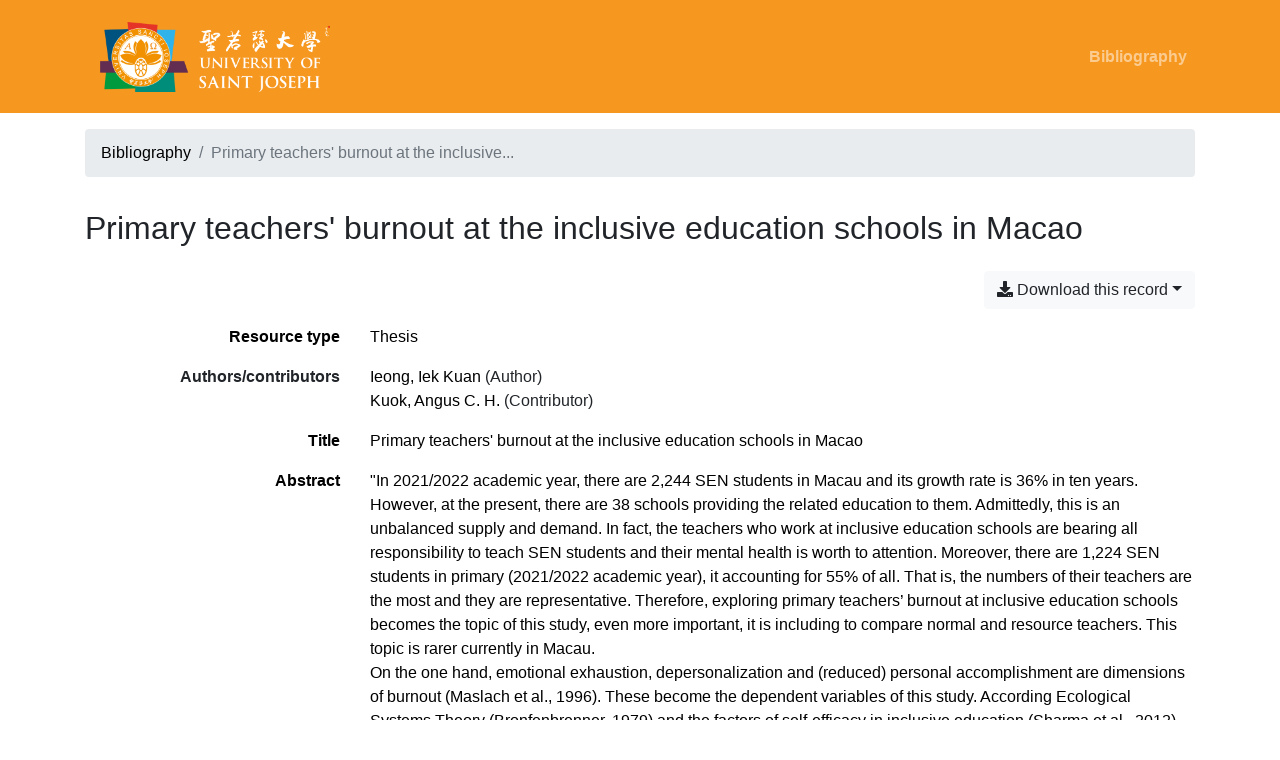

--- FILE ---
content_type: text/html; charset=utf-8
request_url: https://research.usj.edu.mo/bibliography/SA8DHAZ6
body_size: 4907
content:
<!doctype html>
<html lang="en" class="no-js">
        <head >
                <meta charset="utf-8"> 
                <meta http-equiv="X-UA-Compatible" content="IE=edge">
    <meta name="viewport" content="width=device-width, initial-scale=1, shrink-to-fit=no">
    <meta name="generator" content="Kerko">
    <link rel="canonical" title="Primary teachers&#39; burnout at the inclusive education schools in Macao" href="https://research.usj.edu.mo/bibliography/SA8DHAZ6">
            <link rel="alternate" title="RIS" type="application/x-research-info-systems" href="/bibliography/SA8DHAZ6/export/ris">
            <link rel="alternate" title="BibTeX" type="application/x-bibtex" href="/bibliography/SA8DHAZ6/export/bibtex">
        <meta name="citation_title" content="Primary teachers&#39; burnout at the inclusive education schools in Macao">
        <meta name="citation_publication_date" content="2023">
        <meta name="citation_date" content="2023">
        <meta name="citation_year" content="2023">
        <meta name="citation_author" content="Ieong, Iek Kuan">
        <meta name="citation_language" content="eng">
        <meta name="citation_dissertation_institution" content="University of Saint Joseph">
            <title>Primary teachers&#39; burnout at the inclusive education schools in Macao | Kerko</title>
            <link rel="stylesheet" href="https://cdn.jsdelivr.net/npm/bootstrap@4.6.2/dist/css/bootstrap.min.css">
        <link rel="stylesheet" href="https://use.fontawesome.com/releases/v5.8.2/css/solid.css" integrity="sha384-ioUrHig76ITq4aEJ67dHzTvqjsAP/7IzgwE7lgJcg2r7BRNGYSK0LwSmROzYtgzs" crossorigin="anonymous">
        <link rel="stylesheet" href="https://use.fontawesome.com/releases/v5.8.2/css/regular.css" integrity="sha384-hCIN6p9+1T+YkCd3wWjB5yufpReULIPQ21XA/ncf3oZ631q2HEhdC7JgKqbk//4+" crossorigin="anonymous">
        <link rel="stylesheet" href="https://use.fontawesome.com/releases/v5.8.2/css/fontawesome.css" integrity="sha384-sri+NftO+0hcisDKgr287Y/1LVnInHJ1l+XC7+FOabmTTIK0HnE2ID+xxvJ21c5J" crossorigin="anonymous">
        <link rel="stylesheet" href="/bibliography/static/kerko/css/styles.css?20230626"><script>
                    var re = new RegExp('(^|\\s)no-js(\\s|$)');
                    document.documentElement.className = document.documentElement.className.replace(re, '$1js$2');
                </script>
        </head>
        <body >
        <header >
                    <nav class="navbar navbar-expand-md navbar-dark bg-custom  d-print-none">
                        <div class="container"><a href="/bibliography/" class="navbar-brand">
	<img src="static/USJlogoWhite.png" height="100">
</a>

                                <button class="navbar-toggler" type="button" data-toggle="collapse" data-target="#navbar-content" aria-controls="navbar-content" aria-expanded="false" aria-label="Toggle navigation">
                                    <span class="navbar-toggler-icon"></span>
                                </button>
                                <div id="navbar-content" class="collapse navbar-collapse">
                                    <ul class="navbar-nav ml-auto justify-content-end font-weight-bold">
    <li class="nav-item ">
        <a class="nav-link" href="/bibliography/" >Bibliography</a>
    </li>

                                    </ul>
                                </div>
                        </div>
                    </nav>
        </header>
        <main class="container">
                
            <div class="row">
                <nav class="col d-print-none" aria-label="Breadcrumb">
                    <ol class="breadcrumb">
                        
            <li class="breadcrumb-item">
                <a href="/bibliography/" >Bibliography</a>
            </li>
            <li class="breadcrumb-item active" aria-current="page">Primary teachers&#39; burnout at the inclusive...</li>
                    </ol>
                </nav>
            </div>
                <div class="row">
                        <div class="col-12 ">
    <div class="row">
        <div class="col-auto my-3">
            <h1 class="h2 mb-0">
Primary teachers&#39; burnout at the inclusive education schools in Macao</h1>
        </div>
    </div>
    <div class="mt-2 mb-4 item-content">
                    <div class="row my-2">
                        <div class="col-auto ml-auto text-right">
                                <div class="d-inline-block d-print-none mb-2">
                                    <div class="dropdown">
                                        <button class="btn btn-light dropdown-toggle" type="button" id="download-options" data-toggle="dropdown" aria-haspopup="true" aria-expanded="false">
                                            <span class="fas fa-download" aria-hidden="true"></span> Download this record</button>
                                        <div class="dropdown-menu dropdown-menu-right dropdown-width-300" aria-labelledby="download-options">
                                                <a class="dropdown-item" href="/bibliography/SA8DHAZ6/export/ris" rel="alternate" type="application/x-research-info-systems" title="Download in RIS format" aria-label="Download in RIS format">RIS</a>
                                                <p class="px-4 text-muted">Recommended format for most reference management software</p>
                                                <a class="dropdown-item" href="/bibliography/SA8DHAZ6/export/bibtex" rel="alternate" type="application/x-bibtex" title="Download in BibTeX format" aria-label="Download in BibTeX format">BibTeX</a>
                                                <p class="px-4 text-muted">Recommended format for BibTeX-specific software</p>
                                        </div>
                                    </div>
                                </div>
                        </div>
                    </div>
        <div class="row mb-3 ">
            <div class="col-md-4 col-lg-3 font-weight-bold break-word text-md-right text-print-left">Resource type</div>
            <div class="col-md-8 col-lg-9 break-word ">
        <div class="list-no-bullets"><div class="position-relative"><a class="no-decorate" href="/bibliography/?type=thesis" title="Search the 'Thesis' resource type" aria-label="Search the 'Thesis' resource type" rel="nofollow">
                    <span class="facet-item-label parent-decorate">Thesis</span></a>
            
        </div>
        </div></div>
        </div>
                <div class="row">
                    <div class="col-md-4 col-lg-3 font-weight-bold break-word text-md-right text-print-left">Authors/contributors</div>
                    <div class="col-md-8 col-lg-9 break-word">
                        <ul class="list-unstyled">
                                <li><a href="/bibliography/?creator=%22Ieong,+Iek+Kuan%22" title="Search 'Ieong, Iek Kuan'" aria-label="Search 'Ieong, Iek Kuan'">Ieong, Iek Kuan</a>
                                        (Author)
                                </li>
                                <li><a href="/bibliography/?creator=%22Kuok,+Angus+C.+H.%22" title="Search 'Kuok, Angus C. H.'" aria-label="Search 'Kuok, Angus C. H.'">Kuok, Angus C. H.</a>
                                        (Contributor)
                                </li>
                        </ul>
                    </div>
                </div>
        <div class="row mb-3 ">
            <div class="col-md-4 col-lg-3 font-weight-bold break-word text-md-right text-print-left">Title</div>
            <div class="col-md-8 col-lg-9 break-word ">Primary teachers&#39; burnout at the inclusive education schools in Macao</div>
        </div>
        <div class="row mb-3 ">
            <div class="col-md-4 col-lg-3 font-weight-bold break-word text-md-right text-print-left">Abstract</div>
            <div class="col-md-8 col-lg-9 break-word pre-line">&#34;In 2021/2022 academic year, there are 2,244 SEN students in Macau and its growth rate is 36% in ten years. However, at the present, there are 38 schools providing the related education to them. Admittedly, this is an unbalanced supply and demand. In fact, the teachers who work at inclusive education schools are bearing all responsibility to teach SEN students and their mental health is worth to attention. Moreover, there are 1,224 SEN students in primary (2021/2022 academic year), it accounting for 55% of all. That is, the numbers of their teachers are the most and they are representative. Therefore, exploring primary teachers’ burnout at inclusive education schools becomes the topic of this study, even more important, it is including to compare normal and resource teachers. This topic is rarer currently in Macau. 
 On the one hand, emotional exhaustion, depersonalization and (reduced) personal accomplishment are dimensions of burnout (Maslach et al., 1996). These become the dependent variables of this study. According Ecological Systems Theory (Bronfenbrenner, 1979) and the factors of self-efficacy in inclusive education (Sharma et al., 2012), the following hypotheses are provided to guide this study: (1) normal teachers’ emotional exhaustion, depersonalization and reduced personal accomplishment are higher than those in resource teachers; (2) teachers’ attitudes into inclusive education, (3) teachers’ self-efficacy to use inclusive instruction (SEII), (4) teachers’ self-efficacy in collaboration (SEC) and (5) teachers’ self-efficacy in v managing behavior (SEMB) both are negatively related to emotional exhaustion, depersonalization and reduced personal accomplishment; (6) teachers’ stress of Covid19 is positively related to emotional exhaustion, depersonalization and reduced personal accomplishment. 
 On the other hand, quantitative methodology, and snowball sampling are used in this research. At last, 132 responds are collected, including 100 normal teachers and 32 resource teachers. They are from 48 inclusive education schools in Macau. All data were analyzed by SPSS 25.0. The results of this study are followed: (1) teachers’ emotional exhaustion level is middle, their depersonalization and reduced personal accomplishment levels both are low; (2) resource teachers’ emotional exhaustion and depersonalization are higher than normal teachers; (3) teachers’ attitudes into inclusive education negatively related to depersonalization but positively related to reduced personal accomplishment; (4) in the factors of self-efficacy, only SEII is negatively related to reduced personal accomplishment; (5) teachers’ stress of Covid-19 is positively related to emotional exhaustion, depersonalization and reduced personal accomplishment.&#34;</div>
        </div>
        <div class="row mb-3 ">
            <div class="col-md-4 col-lg-3 font-weight-bold break-word text-md-right text-print-left">University</div>
            <div class="col-md-8 col-lg-9 break-word ">University of Saint Joseph</div>
        </div>
        <div class="row mb-3 ">
            <div class="col-md-4 col-lg-3 font-weight-bold break-word text-md-right text-print-left">Place</div>
            <div class="col-md-8 col-lg-9 break-word ">Macau</div>
        </div>
        <div class="row mb-3 ">
            <div class="col-md-4 col-lg-3 font-weight-bold break-word text-md-right text-print-left">Date</div>
            <div class="col-md-8 col-lg-9 break-word ">2023</div>
        </div>
        <div class="row mb-3 ">
            <div class="col-md-4 col-lg-3 font-weight-bold break-word text-md-right text-print-left"># of Pages</div>
            <div class="col-md-8 col-lg-9 break-word ">93</div>
        </div>
        <div class="row mb-3 ">
            <div class="col-md-4 col-lg-3 font-weight-bold break-word text-md-right text-print-left">URL</div>
            <div class="col-md-8 col-lg-9 break-word "><a href="https://library-opac.usj.edu.mo/cgi-bin/koha/opac-detail.pl?biblionumber=205925&amp;query_desc=kw%2Cwrdl%3A%20Counselling%20and%20Psychotherapy" rel="noopener" target="_blank">https://library-opac.usj.edu.mo/cgi-bin/koha/opac-detail.pl?biblionumber=205925&amp;query_desc=kw%2Cwrdl%3A%20Counselling%20and%20Psychotherapy</a></div>
        </div>
        <div class="row mb-3 ">
            <div class="col-md-4 col-lg-3 font-weight-bold break-word text-md-right text-print-left">Language</div>
            <div class="col-md-8 col-lg-9 break-word ">eng</div>
        </div>
        <div class="row mb-3 ">
            <div class="col-md-4 col-lg-3 font-weight-bold break-word text-md-right text-print-left">Library Catalog</div>
            <div class="col-md-8 col-lg-9 break-word ">Library Catalog (Koha)</div>
        </div>
        <div class="row mb-3 ">
            <div class="col-md-4 col-lg-3 font-weight-bold break-word text-md-right text-print-left">Call Number</div>
            <div class="col-md-8 col-lg-9 break-word ">M-CP 2023 IEO,IEK</div>
        </div>
        <div class="row mb-3 ">
            <div class="col-md-4 col-lg-3 font-weight-bold break-word text-md-right text-print-left">Notes</div>
            <div class="col-md-8 col-lg-9 break-word ">In Partial Fulfillment of the Requirements for the Degree of Couselling and Psychotherapy in the Faculty of Health Sciences, University of Saint Joseph, 2023Supervisor : Angus Kuok</div>
        </div>
        <div class="row mb-3 ">
            <div class="col-md-4 col-lg-3 font-weight-bold break-word text-md-right text-print-left">Citation</div>
            <div class="col-md-8 col-lg-9 break-word "><div class="card"><div class="card-body"><div class="csl-bib-body" style="line-height: 2; padding-left: 1em; text-indent:-1em;">
  <div class="csl-entry">Ieong, I. K. (2023). <i>Primary teachers&#x2019; burnout at the inclusive education schools in Macao</i> [University of Saint Joseph]. https://library-opac.usj.edu.mo/cgi-bin/koha/opac-detail.pl?biblionumber=205925&amp;query_desc=kw%2Cwrdl%3A%20Counselling%20and%20Psychotherapy</div>
</div></div></div></div>
        </div>
                    
        <div class="row mb-3">
            <div class="col-md-4 col-lg-3 font-weight-bold break-word text-md-right text-print-left">
                USJ Theses and Dissertations
            </div>
            <div class="col-md-8 col-lg-9 break-word">
        <ul class="list-unstyled mb-0"><li><a class="no-decorate" href="/bibliography/?usj_theses_and_dissertations=ZKD5WULZ" title="Search with the 'Master Dissertations' filter" aria-label="Search with the 'Master Dissertations' filter" rel="nofollow">
                    <span class="facet-item-label parent-decorate">Master Dissertations</span></a>
            
                
        <ul class="list-no-bullets"><li><a class="no-decorate" href="/bibliography/?usj_theses_and_dissertations=ZKD5WULZ.YQP73WV6" title="Search with the 'Faculty of Health Sciences' filter" aria-label="Search with the 'Faculty of Health Sciences' filter" rel="nofollow">
                    <span class="facet-item-label parent-decorate">Faculty of Health Sciences</span></a>
            
                
        <ul class="list-no-bullets"><li><a class="no-decorate" href="/bibliography/?usj_theses_and_dissertations=ZKD5WULZ.YQP73WV6.FZ8XDZTM" title="Search with the 'Counselling and Psychotherapy' filter" aria-label="Search with the 'Counselling and Psychotherapy' filter" rel="nofollow">
                    <span class="facet-item-label parent-decorate">Counselling and Psychotherapy</span></a>
            
        </li>
        </ul>
        </li>
        </ul>
        </li>
        </ul>
            </div>
        </div>
        <div class="row mb-3 ">
            <div class="col-md-4 col-lg-3 font-weight-bold break-word text-md-right text-print-left">Link to this record</div>
            <div class="col-md-8 col-lg-9 break-word "><a rel="bookmark" title="Permanent link to this bibliographic record" href="https://research.usj.edu.mo/bibliography/SA8DHAZ6">https://research.usj.edu.mo/bibliography/SA8DHAZ6</a></div>
        </div>
    </div><span class='Z3988' title='url_ver=Z39.88-2004&amp;ctx_ver=Z39.88-2004&amp;rfr_id=info%3Asid%2Fzotero.org%3A2&amp;rft_val_fmt=info%3Aofi%2Ffmt%3Akev%3Amtx%3Adissertation&amp;rft.title=Primary%20teachers&apos;%20burnout%20at%20the%20inclusive%20education%20schools%20in%20Macao&amp;rft.inst=University%20of%20Saint%20Joseph&amp;rft.aufirst=Iek%20Kuan&amp;rft.aulast=Ieong&amp;rft.au=Iek%20Kuan%20Ieong&amp;rft.au=Angus%20C.%20H.%20Kuok&amp;rft.date=2023&amp;rft.tpages=93&amp;rft.language=eng'></span>

                        </div>
                </div>
        </main>
        <footer class="bg-custom text-white">
    
                <div class="text-center pt-3 pb-3">
                    Powered by <a href="https://zotero.org">Zotero</a> and <a href="https://github.com/whiskyechobravo/kerko">Kerko</a>.
                </div>
        </footer>
            <script src="https://cdn.jsdelivr.net/npm/jquery@3.5.1/dist/jquery.min.js" integrity="sha256-9/aliU8dGd2tb6OSsuzixeV4y/faTqgFtohetphbbj0=" crossorigin="anonymous"></script>
        <script src="https://cdn.jsdelivr.net/npm/popper.js@1.16.1/dist/umd/popper.min.js" integrity="sha384-9/reFTGAW83EW2RDu2S0VKaIzap3H66lZH81PoYlFhbGU+6BZp6G7niu735Sk7lN" crossorigin="anonymous"></script>
        <script src="https://cdn.jsdelivr.net/npm/bootstrap@4.6.2/dist/js/bootstrap.min.js"></script>
        <script src="/bibliography/static/kerko/js/item.js?202008101934"></script>
        </body>
</html>